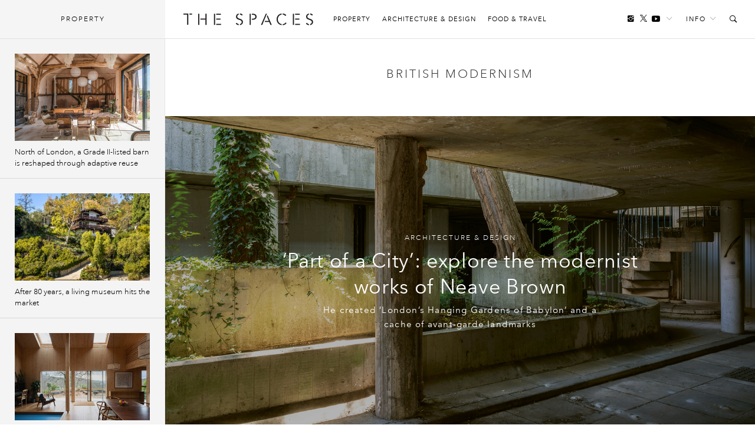

--- FILE ---
content_type: text/html; charset=UTF-8
request_url: https://thespaces.com/tag/british-modernism/
body_size: 12681
content:
<!DOCTYPE html>
<html class="wf-loading" lang="en-US">

<head>
			<script async src="https://www.googletagmanager.com/gtag/js?id=G-Y0F02X0C8S"></script>
		<script>window.dataLayer = window.dataLayer || []; function gtag() { dataLayer.push(arguments); }
			gtag('js', new Date());
			gtag('config', 'G-Y0F02X0C8S');
		</script>
	
			<script defer type="text/javascript" src="https://api.pirsch.io/pirsch-extended.js" id="pirschextendedjs" data-code="I6m2qd5qrkPNqgGgXypSFJE9FAOeyIZZ"></script>
	
	<meta charset="utf-8" />
	<meta name="viewport" content="width=device-width, initial-scale=1, maximum-scale=1" />
	<meta name="google-site-verification" content="gwN-mV-VnuH2eyL14Sjh6DZTRdnqUUp4Xk2uTva85KU" />

			<meta property="fb:pages" content="561992627261552">
	
	
<meta name='robots' content='index, follow, max-image-preview:large, max-snippet:-1, max-video-preview:-1' />

	<!-- This site is optimized with the Yoast SEO plugin v22.7 - https://yoast.com/wordpress/plugins/seo/ -->
	<title>British Modernism News and Features - The Spaces</title>
	<link rel="canonical" href="https://thespaces.com/tag/british-modernism/" />
	<meta property="og:locale" content="en_US" />
	<meta property="og:type" content="article" />
	<meta property="og:title" content="British Modernism News and Features - The Spaces" />
	<meta property="og:url" content="https://thespaces.com/tag/british-modernism/" />
	<meta property="og:site_name" content="The Spaces" />
	<meta property="og:image" content="https://thespaces.com/wp-content/uploads/2017/03/thespaces.png" />
	<meta property="og:image:width" content="1200" />
	<meta property="og:image:height" content="630" />
	<meta property="og:image:type" content="image/png" />
	<meta name="twitter:card" content="summary_large_image" />
	<meta name="twitter:site" content="@thespacesmag" />
	<script type="application/ld+json" class="yoast-schema-graph">{"@context":"https://schema.org","@graph":[{"@type":"CollectionPage","@id":"https://thespaces.com/tag/british-modernism/","url":"https://thespaces.com/tag/british-modernism/","name":"British Modernism News and Features - The Spaces","isPartOf":{"@id":"https://thespaces.com/#website"},"primaryImageOfPage":{"@id":"https://thespaces.com/tag/british-modernism/#primaryimage"},"image":{"@id":"https://thespaces.com/tag/british-modernism/#primaryimage"},"thumbnailUrl":"https://thespaces.com/wp-content/uploads/2024/03/Avenue-Road-1.jpg","breadcrumb":{"@id":"https://thespaces.com/tag/british-modernism/#breadcrumb"},"inLanguage":"en-US"},{"@type":"ImageObject","inLanguage":"en-US","@id":"https://thespaces.com/tag/british-modernism/#primaryimage","url":"https://thespaces.com/wp-content/uploads/2024/03/Avenue-Road-1.jpg","contentUrl":"https://thespaces.com/wp-content/uploads/2024/03/Avenue-Road-1.jpg","width":1600,"height":1035,"caption":"Photography: The Modern House"},{"@type":"BreadcrumbList","@id":"https://thespaces.com/tag/british-modernism/#breadcrumb","itemListElement":[{"@type":"ListItem","position":1,"name":"Home","item":"https://thespaces.com/"},{"@type":"ListItem","position":2,"name":"British Modernism"}]},{"@type":"WebSite","@id":"https://thespaces.com/#website","url":"https://thespaces.com/","name":"The Spaces","description":"A digital magazine exploring new ways to live and work. Architecture, property + art","publisher":{"@id":"https://thespaces.com/#organization"},"potentialAction":[{"@type":"SearchAction","target":{"@type":"EntryPoint","urlTemplate":"https://thespaces.com/?s={search_term_string}"},"query-input":"required name=search_term_string"}],"inLanguage":"en-US"},{"@type":"Organization","@id":"https://thespaces.com/#organization","name":"The Spaces","url":"https://thespaces.com/","logo":{"@type":"ImageObject","inLanguage":"en-US","@id":"https://thespaces.com/#/schema/logo/image/","url":"https://thespaces.com/wp-content/uploads/2015/04/logo.png","contentUrl":"https://thespaces.com/wp-content/uploads/2015/04/logo.png","width":442,"height":40,"caption":"The Spaces"},"image":{"@id":"https://thespaces.com/#/schema/logo/image/"},"sameAs":["https://www.facebook.com/TheSpacesmag/","https://x.com/thespacesmag","https://www.instagram.com/thespacesmag/","https://www.linkedin.com/company/the-spaces-magazine","https://uk.pinterest.com/thespacesmag/","https://www.youtube.com/channel/UCwLDBWlLqwzqyjWj6PusSRw"]}]}</script>
	<!-- / Yoast SEO plugin. -->


<style id='co-authors-plus-coauthors-style-inline-css' type='text/css'>
.wp-block-co-authors-plus-coauthors.is-layout-flow [class*=wp-block-co-authors-plus]{display:inline}

</style>
<style id='co-authors-plus-avatar-style-inline-css' type='text/css'>
.wp-block-co-authors-plus-avatar :where(img){height:auto;max-width:100%;vertical-align:bottom}.wp-block-co-authors-plus-coauthors.is-layout-flow .wp-block-co-authors-plus-avatar :where(img){vertical-align:middle}.wp-block-co-authors-plus-avatar:is(.alignleft,.alignright){display:table}.wp-block-co-authors-plus-avatar.aligncenter{display:table;margin-inline:auto}

</style>
<style id='co-authors-plus-image-style-inline-css' type='text/css'>
.wp-block-co-authors-plus-image{margin-bottom:0}.wp-block-co-authors-plus-image :where(img){height:auto;max-width:100%;vertical-align:bottom}.wp-block-co-authors-plus-coauthors.is-layout-flow .wp-block-co-authors-plus-image :where(img){vertical-align:middle}.wp-block-co-authors-plus-image:is(.alignfull,.alignwide) :where(img){width:100%}.wp-block-co-authors-plus-image:is(.alignleft,.alignright){display:table}.wp-block-co-authors-plus-image.aligncenter{display:table;margin-inline:auto}

</style>
<link rel='stylesheet' id='mediaelement-css' href='//thespaces.com/wp-includes/js/mediaelement/mediaelementplayer-legacy.min.css' type='text/css' media='all' />
<link rel='stylesheet' id='wp-mediaelement-css' href='//thespaces.com/wp-includes/js/mediaelement/wp-mediaelement.min.css' type='text/css' media='all' />
<style id='jetpack-sharing-buttons-style-inline-css' type='text/css'>
.jetpack-sharing-buttons__services-list{display:flex;flex-direction:row;flex-wrap:wrap;gap:0;list-style-type:none;margin:5px;padding:0}.jetpack-sharing-buttons__services-list.has-small-icon-size{font-size:12px}.jetpack-sharing-buttons__services-list.has-normal-icon-size{font-size:16px}.jetpack-sharing-buttons__services-list.has-large-icon-size{font-size:24px}.jetpack-sharing-buttons__services-list.has-huge-icon-size{font-size:36px}@media print{.jetpack-sharing-buttons__services-list{display:none!important}}.editor-styles-wrapper .wp-block-jetpack-sharing-buttons{gap:0;padding-inline-start:0}ul.jetpack-sharing-buttons__services-list.has-background{padding:1.25em 2.375em}
</style>
<link rel='stylesheet' id='vfp-ministyle-css' href='//thespaces.com/wp-content/themes/vfp/css/style-minimal.min.css' type='text/css' media='all' />
<link rel="icon" href="https://cdn.thespaces.com/wp-content/uploads/2017/12/cropped-spaces-fav-512-100x100.png" sizes="32x32" />
<link rel="icon" href="https://cdn.thespaces.com/wp-content/uploads/2017/12/cropped-spaces-fav-512-300x300.png" sizes="192x192" />
<link rel="apple-touch-icon" href="https://cdn.thespaces.com/wp-content/uploads/2017/12/cropped-spaces-fav-512-300x300.png" />
<meta name="msapplication-TileImage" content="https://cdn.thespaces.com/wp-content/uploads/2017/12/cropped-spaces-fav-512-300x300.png" />

	
	
	
	<script type="text/javascript">
		var settings = {
			site: 'thespaces',
			style: 'minimal',
			env: 'live',
			ads: {
				general: false,
				gutter: false,
				lightbox: false			},
			stats: {
				analytics: 'UA-22345004-2',
				FbAppId: '461988287339079',
				twTrack: 'null'
			},
			social: {
				twitter: 'thespacesmag'
			},
			stickr: {
				offsetTop: 100,
				offsetBottom: -550
			},
			isPreview: false,
			coverStory: false,
			modalActive: false,
			shareSelected: false,
			ajax: {
				url: 'https://thespaces.com/wp-admin/admin-ajax.php',
				nonce: '70b8522246',
			}
		};
	</script>

	<style type="text/css">
		/* Logos */
		.logo {
			background-image: url(https://thespaces.com/wp-content/themes/vfp/images/logo-default.png);
		}

		.back-to-home {
			background-image: url(https://thespaces.com/wp-content/themes/vfp/images/logo-default-small.png);
		}

		.tv .logo,
		.thumb-permalink-home-video .thumb-permalink-image {
			background-image: url(https://thespaces.com/wp-content/themes/vfp/images/logo-tv.png);
		}

		/* Top Border */
		.header {
			border-top-width:
				0			;
		}

		/* Fonts */
					.primary-font {
				font-family:
					Avenir Next W01					, sans-serif;
			}

				.secondary-font,
		blockquote,
		.ranking {
			font-family:
				Avenir Next W01				, sans-serif;
		}

		/* Background Colors */
		body {
			background-color:
				#ffffff			;
		}

		.timeline {
			background-color:
				#ffffff			;
		}

		/* Primary BG Color */
		.primary-bg,
		.timeline .title,
		.timeline ul.timeline-stories li.current:after,
		#featured-home-posts .featured-post,
		#featured-home-posts .post-meta::before,
		.post-featured-area,
		.post-meta-area::before,
		.post-featured-area .post-meta-area,
		.block-post-coloured,
		.row-double .widget-title,
		a.home-pagination,
		a.timeline-mobile-btn,
		a.timeline-mobile-btn.active,
		.edit-post-button,
		.optin-submit,
		.featured-post-home .post-meta .article-tags-new a,
		.post-single-layout a:before,
		.playlist-call-to-action a,
		.block-post-wrapper .meta a:hover:before,
		.article-tags a:hover,
		.tv .article-tags a:hover {
			background-color:
				#e71818		}

		/* Primary Border Color */
		.header {
			border-top-color:
				#e71818		}

		.block-post-coloured,
		.timeline .title,
		ul.widget-filter li a,
		.tv .timeline .title,
		.tv-block-post .tv-block-meta p.meta a,
		.tv-double-post .tv-post-meta p.meta a,
		.single .tv-post-content .post-category a,
		.minimal .post-entry-content a {
			border-color:
				#e71818		}

		/* Primary Link Color */
		.post-single-layout a,
		.post-single-layout a strong,
		.article-content a,
		.slant .article-content a:hover,
		.widget-filter li a.active,
		.widget-filter li a:hover,
		a.subsite-tv,
		.article-tags-new a,
		.featured-post .article-tags-new a,
		h4.tv-related-title a,
		.tv-block-post .tv-block-meta p.meta a,
		.tv-double-post .tv-post-meta p.meta a,
		.single .tv-post-content .post-category a,
		.widget-story-permalink a:hover,
		.main-menu li a:hover,
		.links-header li a:hover,
		.social-header li a:hover,
		.social-header li a.follow-link:hover,
		.social-header li a.follow-link:hover i,
		.load-wrap p a:hover,
		.load-wrap p a:hover i,
		.popular-widget li .widget-story-permalink a:hover,
		.tv ul.links-header li a:hover,
		.block-post-wrapper .meta a:hover,
		.adv-sub a:hover {
			color:
				#000000		}

		/* Secondary Link Color */
		.main-menu li a,
		.block-post-wrapper h1.post-title a,
		.timeline ul.timeline-stories li a.permalink,
		.article-content a.related-permalink,
		#post-list h1.post-title a,
		.widget-story-permalink a,
		.load-wrap p a,
		.minimal .article-content a:hover {
			color:
				#969696		}

		// Spaces hover state
		.minimal .entry-content a:hover {
			border-color:
				#969696		}

		/* Primary Text Color */
		.article-content p {
			color:
				#242424		}

					.loading .main {
				background-image: url(https://thespaces.com/wp-content/uploads/2017/03/oval.svg);
			}

		
					p,
			li,
			h1,
			h2,
			h3,
			h4,
			blockquote,
			.subsite-tv {
				transition: opacity .15s ease;
			}

			.wf-loading p,
			.wf-loading li,
			.wf-loading h1,
			.wf-loading h2,
			.wf-loading h3,
			.wf-loading h4,
			.wf-loading blockquote,
			.wf-loading .subsite-tv,
			.wf-loading .meta {
				opacity: 0;
			}

			</style>

	<script src="https://www.youtube.com/iframe_api"></script>
	<script type="text/javascript">
		var players = [],
			YTApiReady = false;

		// Must be on global scope to fire reliably
		/*window.onYouTubeIframeAPIReady = function() {
			YTApiReady = true;
			console.log('YT API Reaedy');

			var Player;
			var ID = 'K_Goe1hU8gI';

			Player = new YT.Player(ID, {
				events: {
					'onReady': AutoPlayWorkaround
				}
			});
		};

		function AutoPlayWorkaround(Event) {
			console.log('Auto');
			Event.target.playVideo();
		}*/

	</script>

	
			<script src="https://ajax.googleapis.com/ajax/libs/webfont/1/webfont.js"></script>
		<script>
			WebFontConfig = {
				events: false,
								monotype: { projectId: 'b346d14e-3e55-4620-b0b2-6196278dc080' },											};
			WebFont.load(WebFontConfig);
		</script>
	</head>

<body class="archive tag tag-british-modernism tag-194 mag primary-font thespaces live minimal  no-ads">

	<header id="header" class="header-wrapper">

    
    <div class="header secondary-font">
                    <a href="#" id="clickBtn" class="timeline-mobile-btn no-ajaxy"><span class="menu-icon"></span></a>
        
        <div id="js-branding" class="branding col-lg-12 col-md-12 col-sm-12 col-xs-12 no-padding">
            
            <a href="#" id="mob-nav-open" class="mobile-pop-out no-ajaxy">Me<br>nu</a>
    
    <div class="identity-wrap">
        <h1 id="logo" class="identity">
            <a href="https://thespaces.com/" title="The Spaces" class="logo no-ajaxy">
                The Spaces            </a>
        </h1>
        <ul id="menu-main-menu" class="main-menu"><li class="menu-item"><a href="https://thespaces.com/category/property/">Property</a></li>
<li class="menu-item"><a href="https://thespaces.com/category/architecture-design/">Architecture &amp; Design</a></li>
<li class="menu-item"><a href="https://thespaces.com/category/food-travel/">Food &amp; Travel</a></li>
</ul>                     </div>
    
    <a href="#" id="show" class="toggle-audio-bar no-ajaxy"><i class="ion-ios-play"></i></a>

    
        <ul class="links-header">
                <li><a href="#" class="no-ajaxy">Info<i class="ion-ios-arrow-down"></i></a>
            <ul id="menu-info-menu" class="info-menu"><li id="nav-menu-item-5615" class="main-menu-item  menu-item-even menu-item-depth-0 menu-item"><a href="https://thespaces.com/about-us/">About us</a></li>
<li id="nav-menu-item-5616" class="main-menu-item  menu-item-even menu-item-depth-0 menu-item"><a href="https://thespaces.com/submissions/">Submissions</a></li>
<li id="nav-menu-item-28942" class="main-menu-item  menu-item-even menu-item-depth-0 menu-item"><a href="https://thespaces.com/newsletter/">Newsletter</a></li>
</ul>        </li>
                <li><a href="#" id="search-open" class="no-ajaxy search-toggle"><i class="ion-ios-search-strong"></i></a></li>
    </ul>
    
    
    <ul class="social-header">
	     <li><a href="https://www.instagram.com/180.quarter/" target="_blank"  class="social-inline"><i class="ion-social-instagram"></i></a> </li>
        <li><a href="https://twitter.com/thespacesmag" target="_blank" class="social-inline"><i class="ion-social-twitter"></i></a> </li>
        <li class="inline-last"><a href="https://www.youtube.com/c/thespacesmag" target="_blank"  class="social-inline"><i class="ion-social-youtube"></i></a> </li>
        <li class="header-dropdown-arrow"><a href="#" class="follow-link"><span>Follow</span><i class="ion-ios-arrow-down"></i></a>
        <ul class="share-widget">
            <div class="social-links primary-font">
                <li><a target="_blank" href="https://twitter.com/thespacesmag" class="share-twitter"><i class="ion-social-twitter"></i>Twitter</a></li>
                <li><a target="_blank" href="https://www.youtube.com/c/thespacesmag" class="share-yt"><i class="ion-social-youtube"></i>YouTube</a></li>
                <li><a target="_blank" href="https://www.instagram.com/180.quarter/" class="share-instagram"><i class="ion-social-instagram"></i>Instagram</a></li>
                <li><a target="_blank" href="https://pinterest.com/thespacesmag" class="share-pinterest"><i class="ion-social-pinterest"></i>Pinterest</a></li>
                <li><a target="_blank" href="http://feeds.feedburner.com/thespacesmag" class="share-rss"><i class="ion-social-rss"></i>RSS</a></li>
                            </div>
            <div class="newsletter-signup">
                <h4>Newsletter</h4>
                
    <div class="newsletter-form-group optin-form">
        <a href="http://eepurl.com/gxs8ab" target="_blank" class="nlbutt secondary-font">Sign Up</a>
    </div>

                </div>
        </ul>
        </li>
    </ul>

            </div>

        <div class="reading col-lg-12 col-md-12 col-sm-12 col-xs-12 no-padding">
            <div class="col-lg-9 col-md-9 col-sm-8 col-xs-8 no-padding">
                <a href="https://thespaces.com/" title="The Spaces" class="back-to-home no-ajaxy">The Spaces</a>

                
                
    <p class="header-title activity">Now reading:</p>
    <h5 class="story-title primary-font"></h5>

            </div>
            <div class="col-lg-3 col-md-3 col-sm-4 col-xs-4 no-padding">
                <div class="header-share-title">
                    <p class="header-title right">Share this:</p>
                </div>
                <div class="header-share-pinned">
                    <a href="" class="fb-share no-ajaxy" target="_blank"><i class="ion-social-facebook"></i></a>
                    <a href="" class="tw-share no-ajaxy" target="_blank"><i class="ion-social-twitter"></i></a>
                </div>
            </div>
        </div>

        <div class="search-toggle-field sub-search">
            <form method="get" id="searchform" action="https://thespaces.com/">
                <input type="text" class="form-control search secondary-font" id="search-field" name="s" placeholder="Search">
            </form>
            <a href="#" class="no-ajaxy close close-search"><i class="ion-close-round"></i></a>
        </div>

        
        
        <div id="mob-nav" class="mobile-pop-out-wrapper no-ajaxy">
            <div class="pop-out-content">
                <a href="#" id="mob-nav-close" class="close-pop-out no-ajaxy"><i class="ion-android-close"></i></a>
                                    <div class="pop-out-search" id="mobile-search">
                        <form method="get" id="searchform" action="https://thespaces.com/">
                            <input type="text" class="form-control search" id="search-field" name="s" placeholder="Search">
                        </form>
                    </div>
                
                <ul id="menu-main-menu-1" class="menu-mobile"><li class="menu-item"><a href="https://thespaces.com/category/property/">Property</a></li>
<li class="menu-item"><a href="https://thespaces.com/category/architecture-design/">Architecture &amp; Design</a></li>
<li class="menu-item"><a href="https://thespaces.com/category/food-travel/">Food &amp; Travel</a></li>
</ul>                
                                    <ul class="pop-out-social">
                         <li><a target="_blank" href="" class="share-facebook"><i class="ion-social-facebook"></i></a></li>
                         <li><a target="_blank" href="https://twitter.com/thespacesmag" class="share-twitter"><i class="ion-social-twitter"></i></a></li>
                         <li><a target="_blank" href="https://www.instagram.com/180.quarter/" class="share-instagram"><i class="ion-social-instagram"></i></a></li>
                         <li><a target="_blank" href="https://www.youtube.com/c/thespacesmag" class="share-instagram"><i class="ion-social-youtube"></i></a></li>
                     </ul>
                                            </div>
        </div>

    </div>
</header> 

	<div id="wrapper" class="wrapper">
		<div id="js-main"
			class="main">    
	<div id="js-container" class="contline">

    <div class="two-column-wrap">        <h3 class="tag-title">British Modernism</h3>
    
    
            
        <div class="feature-wrapper">  
	              
            <div class="js-parallax spaces-featured-post" style="background-image: url(https://cdn.thespaces.com/wp-content/uploads/2022/12/Alexandra-Rd_%C2%A9Sue-Barr_7039-1.jpg)">
             	<div class="overlay"></div>
                <div class="spaces-post-content">
                   <div class="article-title-meta category">
	                   <a href="https://thespaces.com/category/architecture-design/" rel="category tag">Architecture &amp; Design</a>					</div>
            	   <h2 class="post-title long"><a href="https://thespaces.com/part-of-a-city-neave-brown/" title="&#8216;Part of a City&#8217;: explore the modernist works of Neave Brown">&#8216;Part of a City&#8217;: explore the modernist works of Neave Brown</a></h2>
                   <div class="featured-excerpt"><p>He created &#8216;London&#8217;s Hanging Gardens of Babylon&#8217; and a cache of avant-garde landmarks</p>
</div>
                </div>
            </div>
            
        </div>
                   
        
<div class="grid-2-col">
        
	
    	
			<div class="block-post-wrapper">
				<div class="block-post-thumbnail"> 
				<a href="https://thespaces.com/time-capsule-residence-a-1930s-gem-in-warwickshire/" title="Time capsule residence: a 1930s gem in Warwickshire" class="thumb-permalink gallery">
                                        <img src="https://thespaces.com/wp-content/uploads/2024/03/Avenue-Road-1-495x321.jpg" srcset="https://thespaces.com/wp-content/uploads/2024/03/Avenue-Road-1-495x321.jpg 1x, https://thespaces.com/wp-content/uploads/2024/03/Avenue-Road-1-990x642.jpg 2x" alt="Time capsule residence: a 1930s gem in Warwickshire">        
			        <span class="overlay-hover"></span>
				</a>
				</div>				 
				<p class="meta">
				    <a href="https://thespaces.com/category/architecture-design/news/" rel="category tag">News</a>, <a href="https://thespaces.com/category/property/" rel="category tag">Property</a> 
				    <span>I</span> <span>11.03.24</span>			    </p>
				<h2 class="post-title medium"><a href="https://thespaces.com/time-capsule-residence-a-1930s-gem-in-warwickshire/" title="Time capsule residence: a 1930s gem in Warwickshire" class="post-permalink gallery">Time capsule residence: a 1930s gem in Warwickshire</a></h2>
			
		</div>
		
        
    	
			<div class="block-post-wrapper">
				<div class="block-post-thumbnail"> 
				<a href="https://thespaces.com/neave-brown-camden-property/" title="A townhouse by modernist trailblazer Neave Brown is for sale" class="thumb-permalink standard">
                                        <img src="https://cdn.thespaces.com/wp-content/uploads/2023/11/Winscombe-Street-London-N19-5DG-2-hero-crop-495x321.jpg" srcset="https://cdn.thespaces.com/wp-content/uploads/2023/11/Winscombe-Street-London-N19-5DG-2-hero-crop-495x321.jpg 1x, https://cdn.thespaces.com/wp-content/uploads/2023/11/Winscombe-Street-London-N19-5DG-2-hero-crop-990x642.jpg 2x" alt="A townhouse by modernist trailblazer Neave Brown is for sale">        
			        <span class="overlay-hover"></span>
				</a>
				</div>				 
				<p class="meta">
				    <a href="https://thespaces.com/category/property/" rel="category tag">Property</a> 
				    <span>I</span> <span>09.11.23</span>			    </p>
				<h2 class="post-title medium"><a href="https://thespaces.com/neave-brown-camden-property/" title="A townhouse by modernist trailblazer Neave Brown is for sale" class="post-permalink standard">A townhouse by modernist trailblazer Neave Brown is for sale</a></h2>
			
		</div>
		
        
    	
			<div class="block-post-wrapper">
				<div class="block-post-thumbnail"> 
				<a href="https://thespaces.com/highgate-spinney-vi-crouch-end/" title="This London apartment offers a bite of 1960s British Modernism" class="thumb-permalink feature">
                                        <img src="https://cdn.thespaces.com/wp-content/uploads/2022/05/Crescent-Road_01-495x321.jpeg" srcset="https://cdn.thespaces.com/wp-content/uploads/2022/05/Crescent-Road_01-495x321.jpeg 1x, https://cdn.thespaces.com/wp-content/uploads/2022/05/Crescent-Road_01-990x642.jpeg 2x" alt="This London apartment offers a bite of 1960s British Modernism">        
			        <span class="overlay-hover"></span>
				</a>
				</div>				 
				<p class="meta">
				    <a href="https://thespaces.com/category/property/" rel="category tag">Property</a> 
				    <span>I</span> <span>09.05.22</span>			    </p>
				<h2 class="post-title medium"><a href="https://thespaces.com/highgate-spinney-vi-crouch-end/" title="This London apartment offers a bite of 1960s British Modernism" class="post-permalink feature">This London apartment offers a bite of 1960s British Modernism</a></h2>
			
		</div>
		
        
    	
			<div class="block-post-wrapper">
				<div class="block-post-thumbnail"> 
				<a href="https://thespaces.com/park-lane-sheffield-david-mellor/" title="A David Mellor-designed midcentury gem is for sale in Sheffield" class="thumb-permalink gallery">
                                        <img src="https://cdn.thespaces.com/wp-content/uploads/2021/11/Park-Lane_Sheffield_10-495x321.jpeg" srcset="https://cdn.thespaces.com/wp-content/uploads/2021/11/Park-Lane_Sheffield_10-495x321.jpeg 1x, https://cdn.thespaces.com/wp-content/uploads/2021/11/Park-Lane_Sheffield_10-990x642.jpeg 2x" alt="A David Mellor-designed midcentury gem is for sale in Sheffield">        
			        <span class="overlay-hover"></span>
				</a>
				</div>				 
				<p class="meta">
				    <a href="https://thespaces.com/category/property/" rel="category tag">Property</a> 
				    <span>I</span> <span>09.11.21</span>			    </p>
				<h2 class="post-title medium"><a href="https://thespaces.com/park-lane-sheffield-david-mellor/" title="A David Mellor-designed midcentury gem is for sale in Sheffield" class="post-permalink gallery">A David Mellor-designed midcentury gem is for sale in Sheffield</a></h2>
			
		</div>
		
        
    	
			<div class="block-post-wrapper">
				<div class="block-post-thumbnail"> 
				<a href="https://thespaces.com/va-adds-piece-brutalist-london-estate-robin-hood-gardens-collection/" title="V&#038;A adds piece of Brutalist estate Robin Hood Gardens to its collection" class="thumb-permalink standard">
                                        <img src="https://cdn.thespaces.com/wp-content/uploads/2017/11/Robin-Hood-Gardenshomepage-crop-courtesy-of-the-Victoria-and-Albert-Museum-495x321.jpg" srcset="https://cdn.thespaces.com/wp-content/uploads/2017/11/Robin-Hood-Gardenshomepage-crop-courtesy-of-the-Victoria-and-Albert-Museum-495x321.jpg 1x, https://cdn.thespaces.com/wp-content/uploads/2017/11/Robin-Hood-Gardenshomepage-crop-courtesy-of-the-Victoria-and-Albert-Museum-990x642.jpg 2x" alt="V&#038;A adds piece of Brutalist estate Robin Hood Gardens to its collection">        
			        <span class="overlay-hover"></span>
				</a>
				</div>				 
				<p class="meta">
				    <a href="https://thespaces.com/category/architecture-design/" rel="category tag">Architecture &amp; Design</a>, <a href="https://thespaces.com/category/architecture-design/news/" rel="category tag">News</a> 
				    <span>I</span> <span>10.11.17</span>			    </p>
				<h2 class="post-title long"><a href="https://thespaces.com/va-adds-piece-brutalist-london-estate-robin-hood-gardens-collection/" title="V&#038;A adds piece of Brutalist estate Robin Hood Gardens to its collection" class="post-permalink standard">V&#038;A adds piece of Brutalist estate Robin Hood Gardens to its collection</a></h2>
			
		</div>
		
        
    	
			<div class="block-post-wrapper">
				<div class="block-post-thumbnail"> 
				<a href="https://thespaces.com/neave-brown-brutalism/" title="Explore the Modernist legacy of Neave Brown" class="thumb-permalink feature">
                                        <img src="https://thespaces.com/wp-content/uploads/2017/10/Port_Brutalism_Cian_homepage-crop-495x321.jpg" srcset="https://thespaces.com/wp-content/uploads/2017/10/Port_Brutalism_Cian_homepage-crop-495x321.jpg 1x, https://thespaces.com/wp-content/uploads/2017/10/Port_Brutalism_Cian_homepage-crop-990x642.jpg 2x" alt="Explore the Modernist legacy of Neave Brown">        
			        <span class="overlay-hover"></span>
				</a>
				</div>				 
				<p class="meta">
				    <a href="https://thespaces.com/category/architecture-design/" rel="category tag">Architecture &amp; Design</a> 
				    <span>I</span> <span>17.10.17</span>			    </p>
				<h2 class="post-title short"><a href="https://thespaces.com/neave-brown-brutalism/" title="Explore the Modernist legacy of Neave Brown" class="post-permalink feature">Explore the Modernist legacy of Neave Brown</a></h2>
			
		</div>
		
        
    	
			<div class="block-post-wrapper">
				<div class="block-post-thumbnail"> 
				<a href="https://thespaces.com/scotlands-klein-house-hits-market-first-time-ever/" title="Scotland’s Klein House hits the market for the first time ever" class="thumb-permalink gallery">
                                        <img src="https://thespaces.com/wp-content/uploads/2017/08/The-Modern-House-Klein-House-Feature-495x321.jpg" srcset="https://thespaces.com/wp-content/uploads/2017/08/The-Modern-House-Klein-House-Feature-495x321.jpg 1x, https://thespaces.com/wp-content/uploads/2017/08/The-Modern-House-Klein-House-Feature.jpg 2x" alt="Scotland’s Klein House hits the market for the first time ever">        
			        <span class="overlay-hover"></span>
				</a>
				</div>				 
				<p class="meta">
				    <a href="https://thespaces.com/category/property/" rel="category tag">Property</a> 
				    <span>I</span> <span>11.08.17</span>			    </p>
				<h2 class="post-title medium"><a href="https://thespaces.com/scotlands-klein-house-hits-market-first-time-ever/" title="Scotland’s Klein House hits the market for the first time ever" class="post-permalink gallery">Scotland’s Klein House hits the market for the first time ever</a></h2>
			
		</div>
		
        
    	
			<div class="block-post-wrapper">
				<div class="block-post-thumbnail"> 
				<a href="https://thespaces.com/9-spectacular-public-swimming-pools-in-the-uk/" title="9 spectacular public swimming pools in the UK" class="thumb-permalink feature">
                                        <img src="https://thespaces.com/wp-content/uploads/2017/06/Marshall-Street-1650-495x321.jpg" srcset="https://thespaces.com/wp-content/uploads/2017/06/Marshall-Street-1650-495x321.jpg 1x, https://thespaces.com/wp-content/uploads/2017/06/Marshall-Street-1650-990x642.jpg 2x" alt="9 spectacular public swimming pools in the UK">        
			        <span class="overlay-hover"></span>
				</a>
				</div>				 
				<p class="meta">
				    <a href="https://thespaces.com/category/architecture-design/" rel="category tag">Architecture &amp; Design</a> 
				    <span>I</span> <span>12.07.17</span>			    </p>
				<h2 class="post-title medium"><a href="https://thespaces.com/9-spectacular-public-swimming-pools-in-the-uk/" title="9 spectacular public swimming pools in the UK" class="post-permalink feature">9 spectacular public swimming pools in the UK</a></h2>
			
		</div>
		
        
    	
			<div class="block-post-wrapper">
				<div class="block-post-thumbnail"> 
				<a href="https://thespaces.com/modernist-time-capsule-by-the-designer-of-spaghetti-junction-is-for-sale/" title="Modernist time capsule by the designer of Spaghetti Junction is for sale" class="thumb-permalink gallery">
                                        <img src="https://thespaces.com/wp-content/uploads/2017/06/Great-Easton-House-The-Modern-House-1650-495x321.jpg" srcset="https://thespaces.com/wp-content/uploads/2017/06/Great-Easton-House-The-Modern-House-1650-495x321.jpg 1x, https://thespaces.com/wp-content/uploads/2017/06/Great-Easton-House-The-Modern-House-1650.jpg 2x" alt="Modernist time capsule by the designer of Spaghetti Junction is for sale">        
			        <span class="overlay-hover"></span>
				</a>
				</div>				 
				<p class="meta">
				    <a href="https://thespaces.com/category/architecture-design/news/" rel="category tag">News</a>, <a href="https://thespaces.com/category/property/" rel="category tag">Property</a> 
				    <span>I</span> <span>28.06.17</span>			    </p>
				<h2 class="post-title long"><a href="https://thespaces.com/modernist-time-capsule-by-the-designer-of-spaghetti-junction-is-for-sale/" title="Modernist time capsule by the designer of Spaghetti Junction is for sale" class="post-permalink gallery">Modernist time capsule by the designer of Spaghetti Junction is for sale</a></h2>
			
		</div>
		
        
    	
			<div class="block-post-wrapper">
				<div class="block-post-thumbnail"> 
				<a href="https://thespaces.com/modernist-uk-home-designed-amyas-connell-lists-1-55m/" title="Modernist UK home designed by Amyas Connell lists for £1.55m" class="thumb-permalink standard">
                                        <img src="https://thespaces.com/wp-content/uploads/2017/06/Pollard-The-Modern-House-6-495x321.jpg" srcset="https://thespaces.com/wp-content/uploads/2017/06/Pollard-The-Modern-House-6-495x321.jpg 1x, https://thespaces.com/wp-content/uploads/2017/06/Pollard-The-Modern-House-6.jpg 2x" alt="Modernist UK home designed by Amyas Connell lists for £1.55m">        
			        <span class="overlay-hover"></span>
				</a>
				</div>				 
				<p class="meta">
				    <a href="https://thespaces.com/category/property/" rel="category tag">Property</a> 
				    <span>I</span> <span>01.06.17</span>			    </p>
				<h2 class="post-title medium"><a href="https://thespaces.com/modernist-uk-home-designed-amyas-connell-lists-1-55m/" title="Modernist UK home designed by Amyas Connell lists for £1.55m" class="post-permalink standard">Modernist UK home designed by Amyas Connell lists for £1.55m</a></h2>
			
		</div>
		
        
    	
			<div class="block-post-wrapper">
				<div class="block-post-thumbnail"> 
				<a href="https://thespaces.com/will-scott-seaside-shelters/" title="Photographer Will Scott shoots Britain’s endangered seaside shelters" class="thumb-permalink gallery">
                                        <img src="https://thespaces.com/wp-content/uploads/2017/03/Seaside-Shelters-Will-Scott-EXMOUTH-shot-495x321.jpg" srcset="https://thespaces.com/wp-content/uploads/2017/03/Seaside-Shelters-Will-Scott-EXMOUTH-shot-495x321.jpg 1x, https://thespaces.com/wp-content/uploads/2017/03/Seaside-Shelters-Will-Scott-EXMOUTH-shot-990x642.jpg 2x" alt="Photographer Will Scott shoots Britain’s endangered seaside shelters">        
			        <span class="overlay-hover"></span>
				</a>
				</div>				 
				<p class="meta">
				    <a href="https://thespaces.com/category/architecture-design/art/" rel="category tag">Art</a> 
				    <span>I</span> <span>09.03.17</span>			    </p>
				<h2 class="post-title long"><a href="https://thespaces.com/will-scott-seaside-shelters/" title="Photographer Will Scott shoots Britain’s endangered seaside shelters" class="post-permalink gallery">Photographer Will Scott shoots Britain’s endangered seaside shelters</a></h2>
			
		</div>
		
        
    	
			<div class="block-post-wrapper">
				<div class="block-post-thumbnail"> 
				<a href="https://thespaces.com/a-clockwork-jerusalem-explores-the-roots-of-british-modernism/" title="&#8216;A Clockwork Jerusalem&#8217; explores the roots of British Modernism" class="thumb-permalink feature">
                                        <img src="https://thespaces.com/wp-content/uploads/2015/05/homepage-imageClockwork_Jerusalem_VB_2015_05_08_006-1-1-495x321.jpg" srcset="https://thespaces.com/wp-content/uploads/2015/05/homepage-imageClockwork_Jerusalem_VB_2015_05_08_006-1-1-495x321.jpg 1x, https://thespaces.com/wp-content/uploads/2015/05/homepage-imageClockwork_Jerusalem_VB_2015_05_08_006-1-1-990x642.jpg 2x" alt="&#8216;A Clockwork Jerusalem&#8217; explores the roots of British Modernism">        
			        <span class="overlay-hover"></span>
				</a>
				</div>				 
				<p class="meta">
				    <a href="https://thespaces.com/category/architecture-design/" rel="category tag">Architecture &amp; Design</a> 
				    <span>I</span> <span>11.05.15</span>			    </p>
				<h2 class="post-title long"><a href="https://thespaces.com/a-clockwork-jerusalem-explores-the-roots-of-british-modernism/" title="&#8216;A Clockwork Jerusalem&#8217; explores the roots of British Modernism" class="post-permalink feature">&#8216;A Clockwork Jerusalem&#8217; explores the roots of British Modernism</a></h2>
			
		</div>
		
           

    </div>
    </div>
</div>

	</div>

</div><!-- .container-fluid -->
</div><!-- #wrapper -->


    <div class="stream-menu">
        <a href="#" id="hoverBtn" class="stream no-ajaxy latest-what">
            Property        </a><span></span>
    </div>

	<div id="js-timeline" class="timeline is-mag">
	
    
		<div class="title secondary-font">
			<h4 id="tmt" class="latest-what">Property</h4>
		</div>

        <pre></pre>

		<ul id="js-stream" class="timeline-stories" data-paged="2" data-cat_in="" data-exclude="">
              
            

<li id="p-157026" class="p-157026">
            <a href="https://thespaces.com/north-of-london-a-grade-ii-listed-barn-is-reshaped-through-adaptive-reuse/" title="North of London, a Grade II-listed barn is reshaped through adaptive reuse" 
        class="permalink sidelink js-timelink standard">
                    <img data-original="https://cdn.thespaces.com/wp-content/uploads/2026/01/Barn-Owl_16.jpg" data-original-set="https://cdn.thespaces.com/wp-content/uploads/2026/01/Barn-Owl_16.jpg 1x, https://cdn.thespaces.com/wp-content/uploads/2026/01/Barn-Owl_16.jpg 2x" alt="North of London, a Grade II-listed barn is reshaped through adaptive reuse" class="timeline-thumbnail fade">               
            <span><i class="ion-ios-play"></i></span>
        </a>
    	<a href="https://thespaces.com/north-of-london-a-grade-ii-listed-barn-is-reshaped-through-adaptive-reuse/" title="North of London, a Grade II-listed barn is reshaped through adaptive reuse" class="permalink js-timelink standard">
		North of London, a Grade II-listed barn is reshaped through adaptive reuse	</a>
	</li>



<li id="p-157003" class="p-157003">
            <a href="https://thespaces.com/after-80-years-a-living-museum-hits-the-market/" title="After 80 years, a living museum hits the market" 
        class="permalink sidelink js-timelink feature">
                    <img data-original="https://cdn.thespaces.com/wp-content/uploads/2026/01/Exterior.jpg" data-original-set="https://cdn.thespaces.com/wp-content/uploads/2026/01/Exterior.jpg 1x, https://cdn.thespaces.com/wp-content/uploads/2026/01/Exterior.jpg 2x" alt="After 80 years, a living museum hits the market" class="timeline-thumbnail fade">               
            <span><i class="ion-ios-play"></i></span>
        </a>
    	<a href="https://thespaces.com/after-80-years-a-living-museum-hits-the-market/" title="After 80 years, a living museum hits the market" class="permalink js-timelink feature">
		After 80 years, a living museum hits the market	</a>
	</li>



<li id="p-157062" class="p-157062">
            <a href="https://thespaces.com/a-contemporary-timber-longhouse-perches-above-gare-loch/" title="A contemporary timber longhouse perches above a Scottish loch" 
        class="permalink sidelink js-timelink standard">
                    <img data-original="https://cdn.thespaces.com/wp-content/uploads/2026/01/Doune-cottage_03.jpg" data-original-set="https://cdn.thespaces.com/wp-content/uploads/2026/01/Doune-cottage_03.jpg 1x, https://cdn.thespaces.com/wp-content/uploads/2026/01/Doune-cottage_03.jpg 2x" alt="A contemporary timber longhouse perches above a Scottish loch" class="timeline-thumbnail fade">               
            <span><i class="ion-ios-play"></i></span>
        </a>
    	<a href="https://thespaces.com/a-contemporary-timber-longhouse-perches-above-gare-loch/" title="A contemporary timber longhouse perches above a Scottish loch" class="permalink js-timelink standard">
		A contemporary timber longhouse perches above a Scottish loch	</a>
	</li>



<li id="p-156983" class="p-156983">
            <a href="https://thespaces.com/a-cast-iron-tribeca-landmark-is-reimagined-as-a-vertical-gallery/" title="A cast-iron Tribeca landmark is reimagined as a vertical gallery" 
        class="permalink sidelink js-timelink standard">
                    <img data-original="https://cdn.thespaces.com/wp-content/uploads/2026/01/251020_EM_64_White_St_11_MEDIUM-RES-scaled.jpg" data-original-set="https://cdn.thespaces.com/wp-content/uploads/2026/01/251020_EM_64_White_St_11_MEDIUM-RES-scaled.jpg 1x, https://cdn.thespaces.com/wp-content/uploads/2026/01/251020_EM_64_White_St_11_MEDIUM-RES-scaled.jpg 2x" alt="A cast-iron Tribeca landmark is reimagined as a vertical gallery" class="timeline-thumbnail fade">               
            <span><i class="ion-ios-play"></i></span>
        </a>
    	<a href="https://thespaces.com/a-cast-iron-tribeca-landmark-is-reimagined-as-a-vertical-gallery/" title="A cast-iron Tribeca landmark is reimagined as a vertical gallery" class="permalink js-timelink standard">
		A cast-iron Tribeca landmark is reimagined as a vertical gallery	</a>
	</li>



<li id="p-156963" class="p-156963">
            <a href="https://thespaces.com/would-you-take-on-three-luxury-treehouses-in-a-dorset-wood/" title="Would you take on three luxury treehouses in the Dorset wild?" 
        class="permalink sidelink js-timelink feature">
                    <img data-original="https://cdn.thespaces.com/wp-content/uploads/2026/01/The-Woodsmanss-Treehouse-Mallinsons-Woodland-Retreat.entrance_1600.jpg" data-original-set="https://cdn.thespaces.com/wp-content/uploads/2026/01/The-Woodsmanss-Treehouse-Mallinsons-Woodland-Retreat.entrance_1600.jpg 1x, https://cdn.thespaces.com/wp-content/uploads/2026/01/The-Woodsmanss-Treehouse-Mallinsons-Woodland-Retreat.entrance_1600.jpg 2x" alt="Would you take on three luxury treehouses in the Dorset wild?" class="timeline-thumbnail fade">               
            <span><i class="ion-ios-play"></i></span>
        </a>
    	<a href="https://thespaces.com/would-you-take-on-three-luxury-treehouses-in-a-dorset-wood/" title="Would you take on three luxury treehouses in the Dorset wild?" class="permalink js-timelink feature">
		Would you take on three luxury treehouses in the Dorset wild?	</a>
	</li>



<li id="p-156932" class="p-156932">
            <a href="https://thespaces.com/buy-a-riba-award-winner-on-the-isle-of-wight/" title="Buy a RIBA award-winner on the Isle of Wight" 
        class="permalink sidelink js-timelink standard">
                    <img data-original="https://cdn.thespaces.com/wp-content/uploads/2026/01/THE_OLD_BYRE_V1_2048px_028.jpg" data-original-set="https://cdn.thespaces.com/wp-content/uploads/2026/01/THE_OLD_BYRE_V1_2048px_028.jpg 1x, https://cdn.thespaces.com/wp-content/uploads/2026/01/THE_OLD_BYRE_V1_2048px_028.jpg 2x" alt="Buy a RIBA award-winner on the Isle of Wight" class="timeline-thumbnail fade">               
            <span><i class="ion-ios-play"></i></span>
        </a>
    	<a href="https://thespaces.com/buy-a-riba-award-winner-on-the-isle-of-wight/" title="Buy a RIBA award-winner on the Isle of Wight" class="permalink js-timelink standard">
		Buy a RIBA award-winner on the Isle of Wight	</a>
	</li>



<li id="p-156842" class="p-156842">
            <a href="https://thespaces.com/be-the-first-owner-of-this-contemporary-north-sea-villa/" title="Be the first owner of this contemporary North Sea villa" 
        class="permalink sidelink js-timelink feature">
                    <img data-original="https://cdn.thespaces.com/wp-content/uploads/2026/01/MMA_sous-les-pins_hero.jpg" data-original-set="https://cdn.thespaces.com/wp-content/uploads/2026/01/MMA_sous-les-pins_hero.jpg 1x, https://cdn.thespaces.com/wp-content/uploads/2026/01/MMA_sous-les-pins_hero.jpg 2x" alt="Be the first owner of this contemporary North Sea villa" class="timeline-thumbnail fade">               
            <span><i class="ion-ios-play"></i></span>
        </a>
    	<a href="https://thespaces.com/be-the-first-owner-of-this-contemporary-north-sea-villa/" title="Be the first owner of this contemporary North Sea villa" class="permalink js-timelink feature">
		Be the first owner of this contemporary North Sea villa	</a>
	</li>



<li id="p-156872" class="p-156872">
            <a href="https://thespaces.com/a-historic-manse-anchored-to-the-shoreline-of-loch-alsh/" title="With views to Skye, a historic manse lists in northern Scotland" 
        class="permalink sidelink js-timelink standard">
                    <img data-original="https://cdn.thespaces.com/wp-content/uploads/2026/01/a0OP6000009EtM1MAK_N9_webres.jpg" data-original-set="https://cdn.thespaces.com/wp-content/uploads/2026/01/a0OP6000009EtM1MAK_N9_webres.jpg 1x, https://cdn.thespaces.com/wp-content/uploads/2026/01/a0OP6000009EtM1MAK_N9_webres.jpg 2x" alt="With views to Skye, a historic manse lists in northern Scotland" class="timeline-thumbnail fade">               
            <span><i class="ion-ios-play"></i></span>
        </a>
    	<a href="https://thespaces.com/a-historic-manse-anchored-to-the-shoreline-of-loch-alsh/" title="With views to Skye, a historic manse lists in northern Scotland" class="permalink js-timelink standard">
		With views to Skye, a historic manse lists in northern Scotland	</a>
	</li>



<li id="p-156826" class="p-156826">
            <a href="https://thespaces.com/live-vertically-in-a-17th-century-amsterdam-canal-house/" title="Live vertically in a 17th-century Amsterdam canal house" 
        class="permalink sidelink js-timelink feature">
                    <img data-original="https://cdn.thespaces.com/wp-content/uploads/2026/01/b245161064.jpg" data-original-set="https://cdn.thespaces.com/wp-content/uploads/2026/01/b245161064.jpg 1x, https://cdn.thespaces.com/wp-content/uploads/2026/01/b245161064.jpg 2x" alt="Live vertically in a 17th-century Amsterdam canal house" class="timeline-thumbnail fade">               
            <span><i class="ion-ios-play"></i></span>
        </a>
    	<a href="https://thespaces.com/live-vertically-in-a-17th-century-amsterdam-canal-house/" title="Live vertically in a 17th-century Amsterdam canal house" class="permalink js-timelink feature">
		Live vertically in a 17th-century Amsterdam canal house	</a>
	</li>



<li id="p-156730" class="p-156730">
            <a href="https://thespaces.com/a-modern-mallorcan-finca-explores-volume-material-and-light/" title="Move to southern Mallorca for this contemporary finca" 
        class="permalink sidelink js-timelink feature">
                    <img data-original="https://cdn.thespaces.com/wp-content/uploads/2025/12/FF-FincaTierra-24_fhsqks-e1766145537490.jpg" data-original-set="https://cdn.thespaces.com/wp-content/uploads/2025/12/FF-FincaTierra-24_fhsqks-e1766145537490.jpg 1x, https://cdn.thespaces.com/wp-content/uploads/2025/12/FF-FincaTierra-24_fhsqks-e1766145537490.jpg 2x" alt="Move to southern Mallorca for this contemporary finca" class="timeline-thumbnail fade">               
            <span><i class="ion-ios-play"></i></span>
        </a>
    	<a href="https://thespaces.com/a-modern-mallorcan-finca-explores-volume-material-and-light/" title="Move to southern Mallorca for this contemporary finca" class="permalink js-timelink feature">
		Move to southern Mallorca for this contemporary finca	</a>
	</li>



<li id="p-156801" class="p-156801">
            <a href="https://thespaces.com/this-modernist-belgian-villa-by-francis-bogaert-just-celebrated-50-years/" title="This modernist villa by Francis Bogaert just celebrated 50 years" 
        class="permalink sidelink js-timelink standard">
                    <img data-original="https://cdn.thespaces.com/wp-content/uploads/2026/01/19maison-O-A-85612.jpg" data-original-set="https://cdn.thespaces.com/wp-content/uploads/2026/01/19maison-O-A-85612.jpg 1x, https://cdn.thespaces.com/wp-content/uploads/2026/01/19maison-O-A-85612.jpg 2x" alt="This modernist villa by Francis Bogaert just celebrated 50 years" class="timeline-thumbnail fade">               
            <span><i class="ion-ios-play"></i></span>
        </a>
    	<a href="https://thespaces.com/this-modernist-belgian-villa-by-francis-bogaert-just-celebrated-50-years/" title="This modernist villa by Francis Bogaert just celebrated 50 years" class="permalink js-timelink standard">
		This modernist villa by Francis Bogaert just celebrated 50 years	</a>
	</li>



<li id="p-156703" class="p-156703">
            <a href="https://thespaces.com/this-welsh-watermill-in-rossett-still-turns-on-the-river-alyn/" title="Still turning, this Welsh watermill offers 3,000 square feet of living space" 
        class="permalink sidelink js-timelink standard">
                    <img data-original="https://cdn.thespaces.com/wp-content/uploads/2025/12/4J6A9909HDRRossettMill.Highres.jpg" data-original-set="https://cdn.thespaces.com/wp-content/uploads/2025/12/4J6A9909HDRRossettMill.Highres.jpg 1x, https://cdn.thespaces.com/wp-content/uploads/2025/12/4J6A9909HDRRossettMill.Highres.jpg 2x" alt="Still turning, this Welsh watermill offers 3,000 square feet of living space" class="timeline-thumbnail fade">               
            <span><i class="ion-ios-play"></i></span>
        </a>
    	<a href="https://thespaces.com/this-welsh-watermill-in-rossett-still-turns-on-the-river-alyn/" title="Still turning, this Welsh watermill offers 3,000 square feet of living space" class="permalink js-timelink standard">
		Still turning, this Welsh watermill offers 3,000 square feet of living space	</a>
	</li>



<li id="p-156344" class="p-156344">
            <a href="https://thespaces.com/light-is-the-main-material-inside-this-san-sebastian-villa/" title="Light is the main material inside this San Sebastián villa" 
        class="permalink sidelink js-timelink standard">
                    <img data-original="https://cdn.thespaces.com/wp-content/uploads/2025/12/MENDI-ARGIA-Boutique-Hotel-San-Sebastian-Design-by-Openhouse-Ph-Mariluz-Vidal-5.jpg" data-original-set="https://cdn.thespaces.com/wp-content/uploads/2025/12/MENDI-ARGIA-Boutique-Hotel-San-Sebastian-Design-by-Openhouse-Ph-Mariluz-Vidal-5.jpg 1x, https://cdn.thespaces.com/wp-content/uploads/2025/12/MENDI-ARGIA-Boutique-Hotel-San-Sebastian-Design-by-Openhouse-Ph-Mariluz-Vidal-5.jpg 2x" alt="Light is the main material inside this San Sebastián villa" class="timeline-thumbnail fade">               
            <span><i class="ion-ios-play"></i></span>
        </a>
    	<a href="https://thespaces.com/light-is-the-main-material-inside-this-san-sebastian-villa/" title="Light is the main material inside this San Sebastián villa" class="permalink js-timelink standard">
		Light is the main material inside this San Sebastián villa	</a>
	</li>



<li id="p-156526" class="p-156526">
            <a href="https://thespaces.com/commune-with-the-elms-at-this-hampstead-home-enveloped-in-glass/" title="Commune with the elms at this Hampstead home enveloped in glass" 
        class="permalink sidelink js-timelink feature">
                    <img data-original="https://cdn.thespaces.com/wp-content/uploads/2025/12/MDP2831-Elm-Walk-NW3-33_1600.jpg" data-original-set="https://cdn.thespaces.com/wp-content/uploads/2025/12/MDP2831-Elm-Walk-NW3-33_1600.jpg 1x, https://cdn.thespaces.com/wp-content/uploads/2025/12/MDP2831-Elm-Walk-NW3-33_1600.jpg 2x" alt="Commune with the elms at this Hampstead home enveloped in glass" class="timeline-thumbnail fade">               
            <span><i class="ion-ios-play"></i></span>
        </a>
    	<a href="https://thespaces.com/commune-with-the-elms-at-this-hampstead-home-enveloped-in-glass/" title="Commune with the elms at this Hampstead home enveloped in glass" class="permalink js-timelink feature">
		Commune with the elms at this Hampstead home enveloped in glass	</a>
	</li>



<li id="p-156658" class="p-156658">
            <a href="https://thespaces.com/a-sculptors-atelier-lists-in-a-stockholm-suburb/" title="A sculptor’s atelier lists in a Stockholm suburb" 
        class="permalink sidelink js-timelink standard">
                    <img data-original="https://cdn.thespaces.com/wp-content/uploads/2026/01/MED5NH2C6G2TJLL6W7W2F_20251119125934_w1920_q90.jpg" data-original-set="https://cdn.thespaces.com/wp-content/uploads/2026/01/MED5NH2C6G2TJLL6W7W2F_20251119125934_w1920_q90.jpg 1x, https://cdn.thespaces.com/wp-content/uploads/2026/01/MED5NH2C6G2TJLL6W7W2F_20251119125934_w1920_q90.jpg 2x" alt="A sculptor’s atelier lists in a Stockholm suburb" class="timeline-thumbnail fade">               
            <span><i class="ion-ios-play"></i></span>
        </a>
    	<a href="https://thespaces.com/a-sculptors-atelier-lists-in-a-stockholm-suburb/" title="A sculptor’s atelier lists in a Stockholm suburb" class="permalink js-timelink standard">
		A sculptor’s atelier lists in a Stockholm suburb	</a>
	</li>



<li id="p-156458" class="p-156458">
            <a href="https://thespaces.com/how-we-want-to-live-according-to-our-hottest-property-posts/" title="How we want to live, according to our hottest property posts" 
        class="permalink sidelink js-timelink feature">
                    <img data-original="https://cdn.thespaces.com/wp-content/uploads/2025/10/fb72eb93-106b-47cf-8809-257447f285d5-0.jpg" data-original-set="https://cdn.thespaces.com/wp-content/uploads/2025/10/fb72eb93-106b-47cf-8809-257447f285d5-0.jpg 1x, https://cdn.thespaces.com/wp-content/uploads/2025/10/fb72eb93-106b-47cf-8809-257447f285d5-0.jpg 2x" alt="How we want to live, according to our hottest property posts" class="timeline-thumbnail fade">               
            <span><i class="ion-ios-play"></i></span>
        </a>
    	<a href="https://thespaces.com/how-we-want-to-live-according-to-our-hottest-property-posts/" title="How we want to live, according to our hottest property posts" class="permalink js-timelink feature">
		How we want to live, according to our hottest property posts	</a>
	</li>



<li id="p-156502" class="p-156502">
            <a href="https://thespaces.com/a-radical-hillside-house-suspends-living-space-above-residential-zurich/" title="A radical hillside house suspends living space above residential Zurich" 
        class="permalink sidelink js-timelink feature">
                    <img data-original="https://cdn.thespaces.com/wp-content/uploads/2025/12/DSC_9034-Large.jpg" data-original-set="https://cdn.thespaces.com/wp-content/uploads/2025/12/DSC_9034-Large.jpg 1x, https://cdn.thespaces.com/wp-content/uploads/2025/12/DSC_9034-Large.jpg 2x" alt="A radical hillside house suspends living space above residential Zurich" class="timeline-thumbnail fade">               
            <span><i class="ion-ios-play"></i></span>
        </a>
    	<a href="https://thespaces.com/a-radical-hillside-house-suspends-living-space-above-residential-zurich/" title="A radical hillside house suspends living space above residential Zurich" class="permalink js-timelink feature">
		A radical hillside house suspends living space above residential Zurich	</a>
	</li>



<li id="p-155939" class="p-155939">
            <a href="https://thespaces.com/a-restored-early-20th-century-building-reveals-four-considered-homes-in-barcelona/" title="One building, four homes and a brilliant location in Barcelona" 
        class="permalink sidelink js-timelink feature">
                    <img data-original="https://cdn.thespaces.com/wp-content/uploads/2025/12/Xucla_-25.jpg" data-original-set="https://cdn.thespaces.com/wp-content/uploads/2025/12/Xucla_-25.jpg 1x, https://cdn.thespaces.com/wp-content/uploads/2025/12/Xucla_-25.jpg 2x" alt="One building, four homes and a brilliant location in Barcelona" class="timeline-thumbnail fade">               
            <span><i class="ion-ios-play"></i></span>
        </a>
    	<a href="https://thespaces.com/a-restored-early-20th-century-building-reveals-four-considered-homes-in-barcelona/" title="One building, four homes and a brilliant location in Barcelona" class="permalink js-timelink feature">
		One building, four homes and a brilliant location in Barcelona	</a>
	</li>



<li id="p-156390" class="p-156390">
            <a href="https://thespaces.com/an-archetypal-swedish-farm-hits-the-market-outside-stockholm/" title="An archetypal Swedish farm hits the market outside Stockholm" 
        class="permalink sidelink js-timelink feature">
                    <img data-original="https://cdn.thespaces.com/wp-content/uploads/2025/12/05.jpeg" data-original-set="https://cdn.thespaces.com/wp-content/uploads/2025/12/05.jpeg 1x, https://cdn.thespaces.com/wp-content/uploads/2025/12/05.jpeg 2x" alt="An archetypal Swedish farm hits the market outside Stockholm" class="timeline-thumbnail fade">               
            <span><i class="ion-ios-play"></i></span>
        </a>
    	<a href="https://thespaces.com/an-archetypal-swedish-farm-hits-the-market-outside-stockholm/" title="An archetypal Swedish farm hits the market outside Stockholm" class="permalink js-timelink feature">
		An archetypal Swedish farm hits the market outside Stockholm	</a>
	</li>



<li id="p-155513" class="p-155513">
            <a href="https://thespaces.com/for-tues-dec-16-london-agents/" title="Meet the property players transforming home sales" 
        class="permalink sidelink js-timelink feature">
                    <img data-original="https://cdn.thespaces.com/wp-content/uploads/2025/12/Angel-ODonnell_Chelsea-Powerhouse-living-room222-scaled.jpeg" data-original-set="https://cdn.thespaces.com/wp-content/uploads/2025/12/Angel-ODonnell_Chelsea-Powerhouse-living-room222-scaled.jpeg 1x, https://cdn.thespaces.com/wp-content/uploads/2025/12/Angel-ODonnell_Chelsea-Powerhouse-living-room222-scaled.jpeg 2x" alt="Meet the property players transforming home sales" class="timeline-thumbnail fade">               
            <span><i class="ion-ios-play"></i></span>
        </a>
    	<a href="https://thespaces.com/for-tues-dec-16-london-agents/" title="Meet the property players transforming home sales" class="permalink js-timelink feature">
		Meet the property players transforming home sales	</a>
	</li>

			
		</ul>
	</div>

<footer id="footer" class="footer-wrapper row">
    <div class="col-lg-6 col-md-6 col-sm-12 col-xs-12">
        <ul class="footer-links footer-social secondary-font">
          <li><a target="_blank" href="">Facebook</a></li>
          <li><a target="_blank" href="https://twitter.com/thespacesmag">Twitter</a></li>
          <li><a target="_blank" href="https://www.instagram.com/180.quarter/">Instagram</a></li>
          <li><a target="_blank" href="https://www.youtube.com/c/thespacesmag">YouTube</a></li>
      </ul>
    </div>
    <div class="col-lg-6 col-md-6 col-sm-12 col-xs-12">
        <ul class="footer-links right secondary-font">
          <li><a href="https://thespaces.com/terms-of-service-privacy-policy/">Terms of Service and Privacy</a></li>
          <li><a href="https://thespaces.com/about/">About</a></li>
       </ul>
   </div>
</footer>
<div id="js-share-down" class="share-post">
	<a href=""
		class="fb-share no-ajaxy" target="_blank"><i class="ion-social-facebook"></i>Share</a>
	<a href=""
		class="tw-share no-ajaxy" target="_blank"><i class="ion-social-twitter"></i>Tweet</a>
</div>

<div id="snav" class="snav">
	<button id="trig-tm"><i class="ion-android-time"></i></button>
	<button id="trig-sc"><i class="ion-ios-search-strong"></i></button>
	<button id="trig-mn"><i class="ion-navicon"></i></button>
</div>


<div id="search-wrap" class="fullscreen-search">
        <div class="fullscreen-wrapp-form">
            <input type="text" name="s" autocomplete="off" value="" placeholder="Type to search" id="search-text" class="fullscreen-search-input">
        </div>
        <div id="search-data" class="search-results-wrap">
                    </div>
        <a href="#" id="search-close" class="close-fullscreen-search no-ajaxy"><i class="ion-android-close"></i></a>
</div><!-- .fullscreen-search  -->



<div id="js-social-icons" class="lightbox-social">
	<h4>Follow Us</h4>
   <ul>
        <li><a target="_blank" href="" class="share-facebook"><i class="ion-social-facebook"></i></a></li>
        <li><a target="_blank" href="https://twitter.com/thespacesmag" class="share-twitter"><i class="ion-social-twitter"></i></a></li>
        <li><a target="_blank" href="https://www.instagram.com/180.quarter/" class="share-instagram"><i class="ion-social-instagram"></i></a></li>
        <li><a target="_blank" href="https://www.youtube.com/c/thespacesmag" class="share-yt"><i class="ion-social-youtube"></i></a></li>
        <li><a target="_blank" href="https://pinterest.com/thespacesmag" class="share-pinterest"><i class="ion-social-pinterest"></i></a></li>
        <li><a target="_blank" href="" class="share-google"><i class="ion-social-googleplus"></i></a></li>
    </ul>
</div>         

<script type="text/javascript" src="//thespaces.com/wp-content/themes/vfp/js/scripts.min.js" id="vfp-minscript-js"></script>

<!-- Run App. -->
<script type="text/javascript">
	(function ($) {
		$(document).ready(function () {
			VFP.init();
		});
	})(jQuery);
</script>

<script type="text/javascript">
	(function ($) {
		$(document).ready(function () {
			var snav = $('#snav');
			snav.on('click', '#trig-tm', function () {
				VFP.cbtn.trigger('click')
			});
			snav.on('click', '#trig-sc', function () {
				VFP.search.openButt.trigger('click')
			});
			snav.on('click', '#trig-mn', function () {
				VFP.nav.mobNavOpenButt.trigger('click')
			});
		});
	})(jQuery);
</script>

<script>
	var player,
		holder,
		videoID,
		iOS = /iPad|iPhone|iPod/.test(navigator.userAgent) && !window.MSStream;

	// Load the iframes on iOS
	if (iOS) {
		jQuery('.feature-video').each(function () {
			videoID = $(this).children().children().children().data('vid');
			holder = $(this).children().children().prop('id');
			console.log(videoID, holder);
			player = new YT.Player(holder, {
				videoId: videoID,
				allow: 'accelerometer; autoplay; encrypted-media; gyroscope; picture-in-picture',
				playerVars: {
					end: 0, loop: 0, showinfo: 0, modestbranding: 1, fs: 0, cc_load_policty: 0, iv_load_policy: 3, autohide: 0
				}
			});
		});
	}

	jQuery('#js-container').on('click', '.autoplay', function (e) {

		e.preventDefault();

		videoID = $(this).data('vid');
		holder = $(this).parent().prop('id');
    
    $(this).parent().parent().next().addClass('playing');
    playVideo();
	});

	function playVideo() {
		// Create the YouTube Player
		player = new YT.Player(holder, {
			videoId: videoID, // Specific your video ID https://www.youtube.com/embed/videoIDHere
			allow: 'accelerometer; autoplay; encrypted-media; gyroscope; picture-in-picture',
			events: {
				'onReady': onPlayerReady
			},
			playerVars: {
				end: 0, autoplay: 1, loop: 0, showinfo: 0, modestbranding: 1, fs: 0, cc_load_policty: 0, iv_load_policy: 3, autohide: 0
			}
		});
	}

	// The API will call this function when the video player is ready.
	function onPlayerReady(e) {
		e.target.playVideo();
	}
</script>


<script>
	(function (i, s, o, g, r, a, m) {
		i['GoogleAnalyticsObject'] = r; i[r] = i[r] || function () {
			(i[r].q = i[r].q || []).push(arguments)
		}, i[r].l = 1 * new Date(); a = s.createElement(o),
			m = s.getElementsByTagName(o)[0]; a.async = 1; a.src = g; m.parentNode.insertBefore(a, m)
	})(window, document, 'script', '//www.google-analytics.com/analytics.js', 'ga');

	ga('create', settings.stats.analytics, 'auto');

				ga('send', 'pageview');
		</script>

<!-- Facebook Video Embeds -->
<script>
	window.fbAsyncInit = function () {
		FB.init({
			appId: settings.stats.FbAppId,
			xfbml: true,
			version: 'v2.6'
		});
	};

	(function (d, s, id) {
		var js, fjs = d.getElementsByTagName(s)[0];
		if (d.getElementById(id)) { return; }
		js = d.createElement(s); js.id = id;
		js.src = "//connect.facebook.net/en_US/sdk.js";
		fjs.parentNode.insertBefore(js, fjs);
	}(document, 'script', 'facebook-jssdk'));
</script>

<!-- EMBEDS -->
<script async defer src="//assets.pinterest.com/js/pinit.js" data-pin-build="parsePins"></script>
<script async defer src="//platform.instagram.com/en_US/embeds.js"></script>
<script async defer src="https://w.soundcloud.com/player/api.js"></script>

<!-- Twitter Embeds -->
<script>window.twttr = (function (d, s, id) {
		var js, fjs = d.getElementsByTagName(s)[0],
			t = window.twttr || {};
		if (d.getElementById(id)) return t;
		js = d.createElement(s);
		js.id = id;
		js.src = "https://platform.twitter.com/widgets.js";
		fjs.parentNode.insertBefore(js, fjs);

		t._e = [];
		t.ready = function (f) {
			t._e.push(f);
		};

		return t;
	}(document, "script", "twitter-wjs"));</script>

<script>
    !function(f,b,e,v,n,t,s){if(f.fbq)return;n=f.fbq=function(){n.callMethod?
    n.callMethod.apply(n,arguments):n.queue.push(arguments)};if(!f._fbq)f._fbq=n;
    n.push=n;n.loaded=!0;n.version='2.0';n.queue=[];t=b.createElement(e);t.async=!0;
    t.src=v;s=b.getElementsByTagName(e)[0];s.parentNode.insertBefore(t,s)}(window,
    document,'script','//connect.facebook.net/en_US/fbevents.js');
    fbq('init', '602651079878003');
    fbq('track', 'PageView');
</script>
<noscript><img height="1" width="1" style="display:none" src="https://www.facebook.com/tr?id=602651079878003&ev=PageView&noscript=1"/></noscript>

<script src="//platform.twitter.com/oct.js" type="text/javascript"></script>
<script type="text/javascript">
twttr.conversion.trackPid('l5vzj', { tw_sale_amount: 0, tw_order_quantity: 0 });</script>
<noscript>
<img height="1" width="1" style="display:none;" alt="" src="https://analytics.twitter.com/i/adsct?txn_id=l5vzj&p_id=Twitter&tw_sale_amount=0&tw_order_quantity=0" />
<img height="1" width="1" style="display:none;" alt="" src="//t.co/i/adsct?txn_id=l5vzj&p_id=Twitter&tw_sale_amount=0&tw_order_quantity=0" />
</noscript>

<script>
!function(e){if(!window.pintrk){window.pintrk = function () {
window.pintrk.queue.push(Array.prototype.slice.call(arguments))};var
  n=window.pintrk;n.queue=[],n.version="3.0";var
  t=document.createElement("script");t.async=!0,t.src=e;var
  r=document.getElementsByTagName("script")[0];
  r.parentNode.insertBefore(t,r)}}("https://s.pinimg.com/ct/core.js");
//pintrk('load', '2613924943782', {em: '<user_email_address>'});
pintrk('load', '2613924943782');
pintrk('page');
</script>
<noscript>
<img height="1" width="1" style="display:none;" alt="" src="https://ct.pinterest.com/v3/?event=init&tid=2613924943782&noscript=1" />
</noscript>
<script defer src="https://static.cloudflareinsights.com/beacon.min.js/vcd15cbe7772f49c399c6a5babf22c1241717689176015" integrity="sha512-ZpsOmlRQV6y907TI0dKBHq9Md29nnaEIPlkf84rnaERnq6zvWvPUqr2ft8M1aS28oN72PdrCzSjY4U6VaAw1EQ==" data-cf-beacon='{"version":"2024.11.0","token":"bc9265c1772e458a85a7b3b17ad1bc10","r":1,"server_timing":{"name":{"cfCacheStatus":true,"cfEdge":true,"cfExtPri":true,"cfL4":true,"cfOrigin":true,"cfSpeedBrain":true},"location_startswith":null}}' crossorigin="anonymous"></script>
</body>

</html>

<!-- Page cached by LiteSpeed Cache 6.5.1 on 2026-01-19 03:21:36 -->